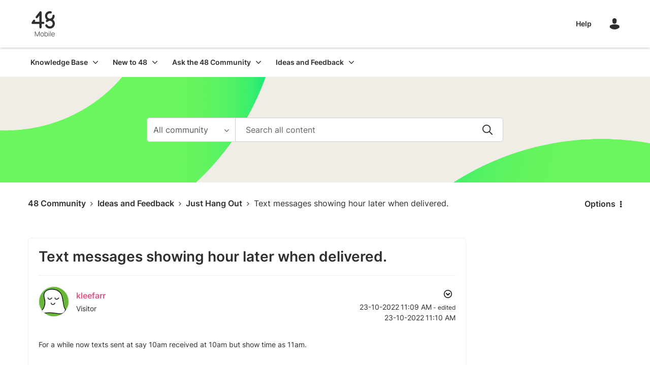

--- FILE ---
content_type: text/html; charset=UTF-8
request_url: https://community.48.ie/t5/Just-Hang-Out/Text-messages-showing-hour-later-when-delivered/m-p/58469/highlight/true
body_size: 1871
content:
<!DOCTYPE html>
<html lang="en">
<head>
    <meta charset="utf-8">
    <meta name="viewport" content="width=device-width, initial-scale=1">
    <title></title>
    <style>
        body {
            font-family: "Arial";
        }
    </style>
    <script type="text/javascript">
    window.awsWafCookieDomainList = [];
    window.gokuProps = {
"key":"AQIDAHjcYu/GjX+QlghicBgQ/7bFaQZ+m5FKCMDnO+vTbNg96AF9ZO7knldUHP8/4v89DrtSAAAAfjB8BgkqhkiG9w0BBwagbzBtAgEAMGgGCSqGSIb3DQEHATAeBglghkgBZQMEAS4wEQQMdMda3UYhahVsCXvUAgEQgDuVdMhHcUEmAgLaAz3dl+bxRFCsbgw6H8Od+h9kjx73yBqg0YpijoxCxbxmsKvqxC3U9oY9araV+F5RKA==",
          "iv":"EkQVUgH6aQAABKqp",
          "context":"p4I8gP+0GG1S5H8ZhcYK85BDU15GPSLD58ETBCEBz5hmcJ31kDSPZjogB2JAy/MUN3fv+8dsQKqCGIQaseuns8vG6gtqBpsGoHgOdvt6onOIim2spS0xC4/UvhzBWUNBm9mP4HyBvE29/UwjSe9FNXHWTKug8SWQWuaPLtPazzW/w7tks6Ud5wAI62efI98pJNirn058/DhXmyBMIN2JYFh+DWsaTrUo12H8i6EGm6mTx5JUBQOXjnvwyFn/x+n8Bc6jJSCboQPT98TNVbRGF+rMSPbjynqPBWuIGrYd7TIeW2fMTJpw6I3HK0SXNTV8Z+rmOJdWe7zAyIv6dUK1v8aiw52dX9S3w9maKwFBvLGizZn+P72IIas0mM+4y8PLqF6H/DDtSFWXJ8optFLbOBk5s96z9Q=="
};
    </script>
    <script src="https://bc0439715fa6.967eb88d.us-east-2.token.awswaf.com/bc0439715fa6/c304fa5914e3/aeef8a1f184a/challenge.js"></script>
</head>
<body>
    <div id="challenge-container"></div>
    <script type="text/javascript">
        AwsWafIntegration.saveReferrer();
        AwsWafIntegration.checkForceRefresh().then((forceRefresh) => {
            if (forceRefresh) {
                AwsWafIntegration.forceRefreshToken().then(() => {
                    window.location.reload(true);
                });
            } else {
                AwsWafIntegration.getToken().then(() => {
                    window.location.reload(true);
                });
            }
        });
    </script>
    <noscript>
        <h1>JavaScript is disabled</h1>
        In order to continue, we need to verify that you're not a robot.
        This requires JavaScript. Enable JavaScript and then reload the page.
    </noscript>
</body>
</html>

--- FILE ---
content_type: image/svg+xml
request_url: https://community.48.ie/html/assets/logo_community.svg
body_size: 2430
content:
<svg width="348" height="378" viewBox="0 0 348 378" fill="none" xmlns="http://www.w3.org/2000/svg">
<path d="M50.49 376.16V302.71H55.95L86.05 367.7L115.84 302.71H121.5V376.06H115.74V316.23L88.4 376.17H83.6L56.21 316.23V376.17H50.5L50.49 376.16Z" fill="#302E2F"/>
<path d="M158.38 377.69C152.9 377.69 148.26 376.45 144.45 373.97C140.64 371.49 137.73 368.05 135.73 363.67C133.72 359.28 132.72 354.23 132.72 348.52C132.72 342.81 133.74 337.71 135.78 333.34C137.82 328.97 140.75 325.58 144.58 323.16C148.41 320.75 153 319.54 158.38 319.54C163.76 319.54 168.51 320.77 172.33 323.24C176.16 325.71 179.06 329.12 181.05 333.47C183.04 337.82 184.03 342.84 184.03 348.52C184.03 354.2 183.03 359.43 181.02 363.8C179.01 368.17 176.09 371.58 172.25 374.03C168.41 376.48 163.78 377.7 158.38 377.7V377.69ZM158.38 371.98C164.87 371.98 169.73 369.8 172.94 365.45C176.15 361.1 177.76 355.45 177.76 348.51C177.76 341.57 176.14 335.79 172.91 331.57C169.68 327.35 164.83 325.24 158.37 325.24C153.98 325.24 150.36 326.23 147.5 328.22C144.64 330.21 142.51 332.95 141.1 336.43C139.69 339.92 138.98 343.94 138.98 348.49C138.98 355.56 140.62 361.24 143.9 365.53C147.18 369.81 152 371.96 158.36 371.96L158.38 371.98Z" fill="#302E2F"/>
<path d="M195.26 376.16V302.71H201.13V333.72H200.62V376.16H195.26ZM219.39 377.69C214.42 377.69 210.22 376.4 206.79 373.81C203.35 371.23 200.74 367.74 198.93 363.35C197.13 358.96 196.23 354.02 196.23 348.51C196.23 343 197.13 338.01 198.93 333.64C200.73 329.27 203.4 325.83 206.94 323.31C210.48 320.79 214.81 319.54 219.95 319.54C225.09 319.54 229.22 320.82 232.75 323.37C236.29 325.92 238.98 329.39 240.84 333.78C242.69 338.17 243.62 343.08 243.62 348.52C243.62 353.96 242.68 358.99 240.79 363.39C238.9 367.79 236.16 371.28 232.58 373.85C228.99 376.42 224.6 377.7 219.39 377.7V377.69ZM219.03 372.08C223.08 372.08 226.45 371.04 229.16 368.97C231.86 366.9 233.9 364.08 235.28 360.53C236.66 356.98 237.35 352.97 237.35 348.52C237.35 344.07 236.68 340.13 235.34 336.61C234 333.09 231.97 330.3 229.27 328.24C226.57 326.18 223.12 325.15 218.94 325.15C214.76 325.15 211.51 326.14 208.79 328.13C206.07 330.12 204.03 332.88 202.67 336.42C201.31 339.96 200.63 343.99 200.63 348.51C200.63 353.03 201.3 357.02 202.64 360.57C203.98 364.12 206.02 366.93 208.76 368.99C211.5 371.05 214.92 372.08 219.04 372.08H219.03Z" fill="#302E2F"/>
<path d="M255.86 376.16V321.07H261.73V376.16H255.86Z" fill="#302E2F"/>
<path d="M278.05 376.16V301.17H283.92V376.16H278.05Z" fill="#302E2F"/>
<path d="M321.91 377.69C316.64 377.69 312.08 376.51 308.24 374.14C304.4 371.78 301.42 368.43 299.31 364.09C297.2 359.75 296.15 354.63 296.15 348.71C296.15 342.79 297.2 337.5 299.29 333.13C301.38 328.76 304.34 325.4 308.17 323.06C312 320.71 316.54 319.54 321.82 319.54C327.1 319.54 331.72 320.76 335.52 323.19C339.31 325.62 342.2 329.13 344.19 333.72C346.18 338.31 347.12 343.84 347.02 350.3H340.9V348.26C340.73 340.71 339.03 334.96 335.8 331.02C332.57 327.08 327.94 325.1 321.93 325.1C315.92 325.1 310.9 327.15 307.52 331.25C304.14 335.35 302.44 341.14 302.44 348.62C302.44 356.1 304.13 361.78 307.52 365.86C310.9 369.94 315.67 371.98 321.83 371.98C326.08 371.98 329.8 370.99 332.98 369C336.16 367.01 338.68 364.16 340.56 360.46L345.86 362.81C343.65 367.57 340.45 371.24 336.27 373.83C332.09 376.41 327.31 377.71 321.94 377.71L321.91 377.69ZM300.18 350.3V345H343.69V350.3H300.18Z" fill="#302E2F"/>
<path d="M258.79 309.89C260.844 309.89 262.51 308.224 262.51 306.17C262.51 304.115 260.844 302.45 258.79 302.45C256.735 302.45 255.07 304.115 255.07 306.17C255.07 308.224 256.735 309.89 258.79 309.89Z" fill="#302E2F"/>
<path d="M192.48 175.29C192.48 184.29 185.19 191.56 176.21 191.56H150.44V241.54C150.44 250.54 143.15 257.81 134.17 257.81C125.19 257.81 117.9 250.53 117.9 241.54V191.56H16.92C10.87 191.56 5.32998 188.21 2.51998 182.87C-0.290021 177.52 0.0899849 171.05 3.50998 166.07L25.81 133.62C30.9 126.21 41.03 124.33 48.44 129.42C55.85 134.51 57.73 144.65 52.64 152.05L47.86 159.01H117.91V64.27L90.41 99.8C84.9 106.92 74.69 108.22 67.58 102.71C60.46 97.21 59.16 86.99 64.67 79.88L121.31 6.67997C125.57 1.17997 132.86 -1.01002 139.45 1.24998C146.03 3.49998 150.46 9.68997 150.46 16.65V159.01H176.23C185.22 159.01 192.5 166.3 192.5 175.28L192.48 175.29ZM328.84 135.88C325.92 132.64 322.74 129.69 319.34 127.04C335.06 113.88 345.08 94.12 345.08 72.06C345.08 70.79 345.04 69.48 344.97 68.19C344.5 59.21 336.81 52.32 327.85 52.8C318.88 53.28 311.99 60.95 312.46 69.92C312.51 70.64 312.52 71.36 312.52 72.06C312.52 93.61 295.01 111.15 273.46 111.2C273.43 111.2 273.39 111.2 273.36 111.2C273.34 111.2 273.32 111.2 273.3 111.2C251.84 111.16 234.34 93.69 234.25 72.22V72.06C234.25 50.49 251.81 32.93 273.38 32.93C276.43 32.93 279.46 33.28 282.38 33.97C291.13 36.02 299.89 30.59 301.95 21.85C304 13.1 298.58 4.33998 289.83 2.27998C284.47 1.01998 278.94 0.379986 273.39 0.379986C233.87 0.379986 201.71 32.54 201.71 72.06V72.27V72.32C201.79 94.26 211.81 113.92 227.47 127.03C226.11 128.09 224.77 129.19 223.48 130.36C221.62 132.03 219.83 133.81 218.16 135.65C212.11 142.3 212.6 152.59 219.25 158.64C225.9 164.69 236.19 164.2 242.24 157.55C243.18 156.51 244.2 155.5 245.26 154.55C252.98 147.6 262.94 143.77 273.31 143.75C273.34 143.75 273.36 143.75 273.39 143.75C273.41 143.75 273.43 143.75 273.45 143.75C285.33 143.77 296.7 148.84 304.65 157.66C311.62 165.4 315.45 175.38 315.45 185.78C315.45 197.64 310.41 209.01 301.63 216.96C301.58 217 301.54 217.04 301.49 217.09C293.76 224.03 283.79 227.85 273.42 227.85C261.51 227.85 250.11 222.78 242.15 213.94C239.7 211.22 237.63 208.22 235.97 205.01C231.86 197.02 222.05 193.87 214.05 197.98C206.06 202.09 202.91 211.9 207.02 219.9C209.95 225.6 213.63 230.92 217.95 235.72C232.07 251.41 252.29 260.4 273.41 260.4C291.86 260.4 309.59 253.59 323.31 241.24C323.33 241.22 323.34 241.21 323.36 241.19C323.36 241.19 323.38 241.17 323.39 241.17C323.4 241.16 323.41 241.15 323.42 241.14C339.03 227.02 347.98 206.85 347.98 185.79C347.98 167.34 341.17 149.62 328.82 135.89L328.84 135.88Z" fill="#302E2F"/>
</svg>


--- FILE ---
content_type: image/svg+xml
request_url: https://community.48.ie/html/@30E16E7510EADB91570CF8AA14238A2E/assets/logo_community.svg
body_size: 2426
content:
<svg width="348" height="378" viewBox="0 0 348 378" fill="none" xmlns="http://www.w3.org/2000/svg">
<path d="M50.49 376.16V302.71H55.95L86.05 367.7L115.84 302.71H121.5V376.06H115.74V316.23L88.4 376.17H83.6L56.21 316.23V376.17H50.5L50.49 376.16Z" fill="#302E2F"/>
<path d="M158.38 377.69C152.9 377.69 148.26 376.45 144.45 373.97C140.64 371.49 137.73 368.05 135.73 363.67C133.72 359.28 132.72 354.23 132.72 348.52C132.72 342.81 133.74 337.71 135.78 333.34C137.82 328.97 140.75 325.58 144.58 323.16C148.41 320.75 153 319.54 158.38 319.54C163.76 319.54 168.51 320.77 172.33 323.24C176.16 325.71 179.06 329.12 181.05 333.47C183.04 337.82 184.03 342.84 184.03 348.52C184.03 354.2 183.03 359.43 181.02 363.8C179.01 368.17 176.09 371.58 172.25 374.03C168.41 376.48 163.78 377.7 158.38 377.7V377.69ZM158.38 371.98C164.87 371.98 169.73 369.8 172.94 365.45C176.15 361.1 177.76 355.45 177.76 348.51C177.76 341.57 176.14 335.79 172.91 331.57C169.68 327.35 164.83 325.24 158.37 325.24C153.98 325.24 150.36 326.23 147.5 328.22C144.64 330.21 142.51 332.95 141.1 336.43C139.69 339.92 138.98 343.94 138.98 348.49C138.98 355.56 140.62 361.24 143.9 365.53C147.18 369.81 152 371.96 158.36 371.96L158.38 371.98Z" fill="#302E2F"/>
<path d="M195.26 376.16V302.71H201.13V333.72H200.62V376.16H195.26ZM219.39 377.69C214.42 377.69 210.22 376.4 206.79 373.81C203.35 371.23 200.74 367.74 198.93 363.35C197.13 358.96 196.23 354.02 196.23 348.51C196.23 343 197.13 338.01 198.93 333.64C200.73 329.27 203.4 325.83 206.94 323.31C210.48 320.79 214.81 319.54 219.95 319.54C225.09 319.54 229.22 320.82 232.75 323.37C236.29 325.92 238.98 329.39 240.84 333.78C242.69 338.17 243.62 343.08 243.62 348.52C243.62 353.96 242.68 358.99 240.79 363.39C238.9 367.79 236.16 371.28 232.58 373.85C228.99 376.42 224.6 377.7 219.39 377.7V377.69ZM219.03 372.08C223.08 372.08 226.45 371.04 229.16 368.97C231.86 366.9 233.9 364.08 235.28 360.53C236.66 356.98 237.35 352.97 237.35 348.52C237.35 344.07 236.68 340.13 235.34 336.61C234 333.09 231.97 330.3 229.27 328.24C226.57 326.18 223.12 325.15 218.94 325.15C214.76 325.15 211.51 326.14 208.79 328.13C206.07 330.12 204.03 332.88 202.67 336.42C201.31 339.96 200.63 343.99 200.63 348.51C200.63 353.03 201.3 357.02 202.64 360.57C203.98 364.12 206.02 366.93 208.76 368.99C211.5 371.05 214.92 372.08 219.04 372.08H219.03Z" fill="#302E2F"/>
<path d="M255.86 376.16V321.07H261.73V376.16H255.86Z" fill="#302E2F"/>
<path d="M278.05 376.16V301.17H283.92V376.16H278.05Z" fill="#302E2F"/>
<path d="M321.91 377.69C316.64 377.69 312.08 376.51 308.24 374.14C304.4 371.78 301.42 368.43 299.31 364.09C297.2 359.75 296.15 354.63 296.15 348.71C296.15 342.79 297.2 337.5 299.29 333.13C301.38 328.76 304.34 325.4 308.17 323.06C312 320.71 316.54 319.54 321.82 319.54C327.1 319.54 331.72 320.76 335.52 323.19C339.31 325.62 342.2 329.13 344.19 333.72C346.18 338.31 347.12 343.84 347.02 350.3H340.9V348.26C340.73 340.71 339.03 334.96 335.8 331.02C332.57 327.08 327.94 325.1 321.93 325.1C315.92 325.1 310.9 327.15 307.52 331.25C304.14 335.35 302.44 341.14 302.44 348.62C302.44 356.1 304.13 361.78 307.52 365.86C310.9 369.94 315.67 371.98 321.83 371.98C326.08 371.98 329.8 370.99 332.98 369C336.16 367.01 338.68 364.16 340.56 360.46L345.86 362.81C343.65 367.57 340.45 371.24 336.27 373.83C332.09 376.41 327.31 377.71 321.94 377.71L321.91 377.69ZM300.18 350.3V345H343.69V350.3H300.18Z" fill="#302E2F"/>
<path d="M258.79 309.89C260.844 309.89 262.51 308.224 262.51 306.17C262.51 304.115 260.844 302.45 258.79 302.45C256.735 302.45 255.07 304.115 255.07 306.17C255.07 308.224 256.735 309.89 258.79 309.89Z" fill="#302E2F"/>
<path d="M192.48 175.29C192.48 184.29 185.19 191.56 176.21 191.56H150.44V241.54C150.44 250.54 143.15 257.81 134.17 257.81C125.19 257.81 117.9 250.53 117.9 241.54V191.56H16.92C10.87 191.56 5.32998 188.21 2.51998 182.87C-0.290021 177.52 0.0899849 171.05 3.50998 166.07L25.81 133.62C30.9 126.21 41.03 124.33 48.44 129.42C55.85 134.51 57.73 144.65 52.64 152.05L47.86 159.01H117.91V64.27L90.41 99.8C84.9 106.92 74.69 108.22 67.58 102.71C60.46 97.21 59.16 86.99 64.67 79.88L121.31 6.67997C125.57 1.17997 132.86 -1.01002 139.45 1.24998C146.03 3.49998 150.46 9.68997 150.46 16.65V159.01H176.23C185.22 159.01 192.5 166.3 192.5 175.28L192.48 175.29ZM328.84 135.88C325.92 132.64 322.74 129.69 319.34 127.04C335.06 113.88 345.08 94.12 345.08 72.06C345.08 70.79 345.04 69.48 344.97 68.19C344.5 59.21 336.81 52.32 327.85 52.8C318.88 53.28 311.99 60.95 312.46 69.92C312.51 70.64 312.52 71.36 312.52 72.06C312.52 93.61 295.01 111.15 273.46 111.2C273.43 111.2 273.39 111.2 273.36 111.2C273.34 111.2 273.32 111.2 273.3 111.2C251.84 111.16 234.34 93.69 234.25 72.22V72.06C234.25 50.49 251.81 32.93 273.38 32.93C276.43 32.93 279.46 33.28 282.38 33.97C291.13 36.02 299.89 30.59 301.95 21.85C304 13.1 298.58 4.33998 289.83 2.27998C284.47 1.01998 278.94 0.379986 273.39 0.379986C233.87 0.379986 201.71 32.54 201.71 72.06V72.27V72.32C201.79 94.26 211.81 113.92 227.47 127.03C226.11 128.09 224.77 129.19 223.48 130.36C221.62 132.03 219.83 133.81 218.16 135.65C212.11 142.3 212.6 152.59 219.25 158.64C225.9 164.69 236.19 164.2 242.24 157.55C243.18 156.51 244.2 155.5 245.26 154.55C252.98 147.6 262.94 143.77 273.31 143.75C273.34 143.75 273.36 143.75 273.39 143.75C273.41 143.75 273.43 143.75 273.45 143.75C285.33 143.77 296.7 148.84 304.65 157.66C311.62 165.4 315.45 175.38 315.45 185.78C315.45 197.64 310.41 209.01 301.63 216.96C301.58 217 301.54 217.04 301.49 217.09C293.76 224.03 283.79 227.85 273.42 227.85C261.51 227.85 250.11 222.78 242.15 213.94C239.7 211.22 237.63 208.22 235.97 205.01C231.86 197.02 222.05 193.87 214.05 197.98C206.06 202.09 202.91 211.9 207.02 219.9C209.95 225.6 213.63 230.92 217.95 235.72C232.07 251.41 252.29 260.4 273.41 260.4C291.86 260.4 309.59 253.59 323.31 241.24C323.33 241.22 323.34 241.21 323.36 241.19C323.36 241.19 323.38 241.17 323.39 241.17C323.4 241.16 323.41 241.15 323.42 241.14C339.03 227.02 347.98 206.85 347.98 185.79C347.98 167.34 341.17 149.62 328.82 135.89L328.84 135.88Z" fill="#302E2F"/>
</svg>
